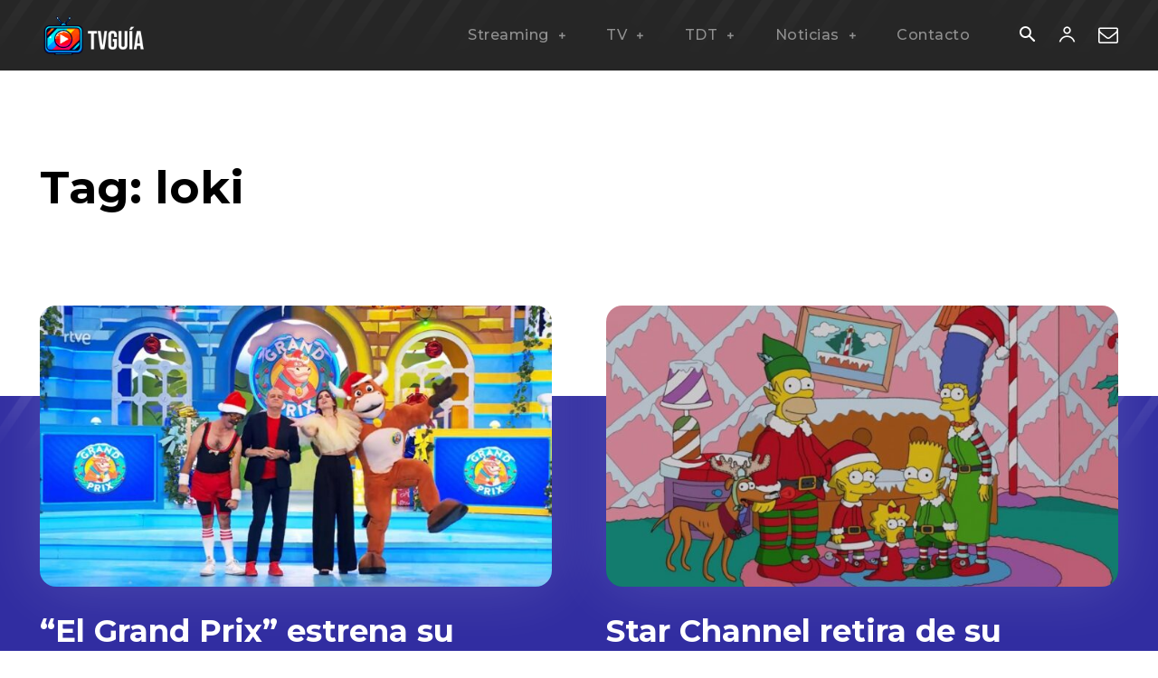

--- FILE ---
content_type: text/html; charset=utf-8
request_url: https://www.google.com/recaptcha/api2/aframe
body_size: 266
content:
<!DOCTYPE HTML><html><head><meta http-equiv="content-type" content="text/html; charset=UTF-8"></head><body><script nonce="EidVVmg_YnJy-q9qsdVc4g">/** Anti-fraud and anti-abuse applications only. See google.com/recaptcha */ try{var clients={'sodar':'https://pagead2.googlesyndication.com/pagead/sodar?'};window.addEventListener("message",function(a){try{if(a.source===window.parent){var b=JSON.parse(a.data);var c=clients[b['id']];if(c){var d=document.createElement('img');d.src=c+b['params']+'&rc='+(localStorage.getItem("rc::a")?sessionStorage.getItem("rc::b"):"");window.document.body.appendChild(d);sessionStorage.setItem("rc::e",parseInt(sessionStorage.getItem("rc::e")||0)+1);localStorage.setItem("rc::h",'1763829959924');}}}catch(b){}});window.parent.postMessage("_grecaptcha_ready", "*");}catch(b){}</script></body></html>